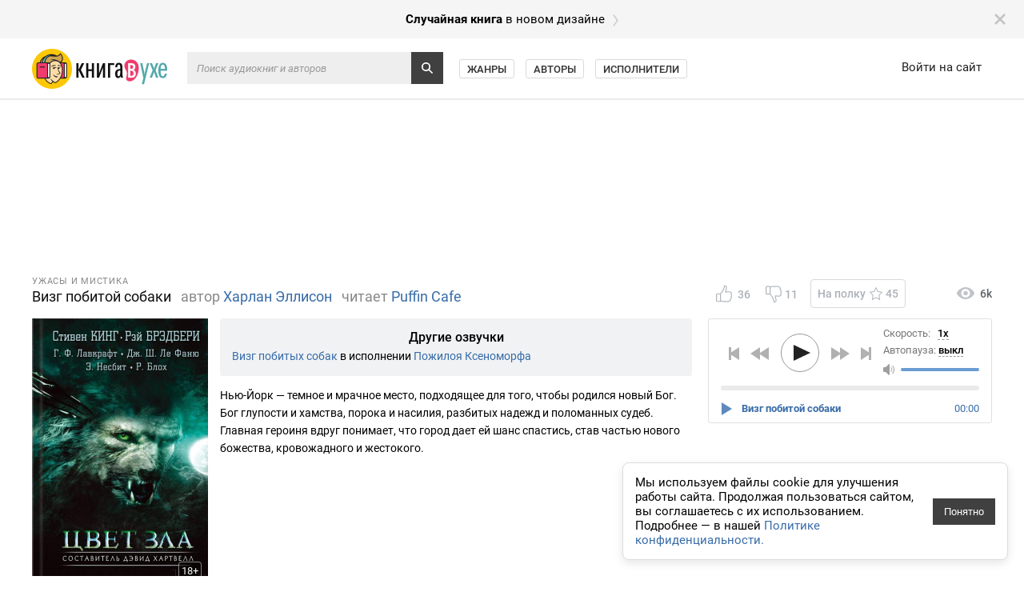

--- FILE ---
content_type: text/html; charset=utf-8
request_url: https://knigavuhe.org/book/vizg-pobitojj-sobaki/
body_size: 15547
content:
<!doctype html>
<html lang="ru">
<head>
  <meta name="robots" content="index,follow">
  <meta http-equiv="content-type" content="text-html; charset=utf-8">
  <title>Визг побитой собаки (слушать аудиокнигу бесплатно) - автор Харлан Эллисон</title>
  <link rel="shortcut icon" href="/favicon.ico?1" type="image/x-icon">
  <link type="image/png" sizes="32x32" rel="icon" href="/favicon-32x32.png">
  <link type="image/png" sizes="64x64" rel="icon" href="/favicon-64x64.png">
  <link type="image/png" sizes="96x96" rel="icon" href="/favicon-96x96.png">
  <link type="image/png" sizes="120x120" rel="icon" href="/favicon-120x120.png">
  <link type="image/png" sizes="128x128" rel="icon" href="/favicon-128x128.png">
      <link rel="alternate" type="application/rss+xml" href="https://knigavuhe.org/rss/">
    <meta name="keywords" content="аудиокнига, слушать онлайн, Ужасы и мистика, Харлан Эллисон, Puffin Cafe" />  <meta name="description" content="Слушать аудиокнигу, читает: Puffin Cafe, жанр: Ужасы и мистика. Нью-Йорк — темное и мрачное место, подходящее для того, чтобы родился новый Бог. Бог глупости и хамства, порока и насилия, разбитых надежд и...">  <link rel="alternate" media="only screen and (max-width: 640px)" href="https://m.knigavuhe.org/book/vizg-pobitojj-sobaki/">
            <meta property="og:site_name" content="Книга в Ухе">
          <meta property="og:title" content="Харлан Эллисон - Визг побитой собаки">
          <meta property="og:image" content="https://s5.knigavuhe.org/1/covers/32300/1-1.jpg?v=1">
          <meta property="og:description" content="Нью-Йорк — темное и мрачное место, подходящее для того, чтобы родился новый Бог. Бог глупости и хамства, порока и насилия, разбитых надежд и поломанных судеб. Главная героиня вдруг понимает, что город дает ей шанс спастись, став частью нового божества, кровожадного и жестокого.">
          <meta property="og:url" content="https://knigavuhe.org/book/vizg-pobitojj-sobaki/">
      
      <link rel="preconnect" href="https://s10.knigavuhe.org">
      <link rel="preconnect" href="https://cdn.adfinity.pro">
  
  <script type="text/javascript">
  window.gvars = {"domain":"knigavuhe.org","cookieHost":".knigavuhe.org","staticHost":"static.knigavuhe.org","staticPath":"\/dist-legacy","xdomainAuth":true};
  </script>

      <!-- Yandex.RTB -->
  <script>
    window.Ya || (window.Ya = {});
    window.yaContextCb = window.yaContextCb || [];
    window.Ya.adfoxCode || (window.Ya.adfoxCode = {});
    window.Ya.adfoxCode.hbCallbacks || (window.Ya.adfoxCode.hbCallbacks = []);
  </script>

  
  <script type="text/javascript">(function(window) {function getXHR() {if (window.XMLHttpRequest) {return new XMLHttpRequest();}var xhr = null;try {xhr = new ActiveXObject("Msxml2.XMLHTTP");} catch (e) {try {xhr = new ActiveXObject("Microsoft.XMLHTTP");} catch (e2) {}}return xhr;}function send(message, src, st, data) {var xhr = getXHR();if (!xhr) {return;}xhr.open("POST", "/js_error.ajax", true);xhr.setRequestHeader("X-Requested-With", "XMLHttpRequest");xhr.setRequestHeader("Content-type", "application/x-www-form-urlencoded");xhr.onreadystatechange = function () {if (xhr.readyState == 4 && window.console && console.log) {}};var body = "url="+encodeURIComponent(window.location.href)+ "&message="+encodeURIComponent(message)+ "&src="+encodeURIComponent(src)+ "&ua="+encodeURIComponent(navigator.userAgent)+ "&rd=0"+ "&es6=1";if (st) {body += '&stacktrace='+encodeURIComponent(st);}if (data) {body += '&data='+encodeURIComponent(JSON.stringify(data));}xhr.send(body);}function onError(e) {e = e || window.event;if (!e || !e.message || e.message == "Script error." || !e.lineno) {return;}var src = e.filename + ":" + (e.lineno ? e.lineno : 0);if (e.colno !== undefined) {src += ":" + e.colno;}var stack = '';if (e.error && e.error.stack) {stack = e.error.stack;} else if (e.stack) {stack = e.stack;}send(e.message, src, stack);}if (window.addEventListener) {window.addEventListener("error", onError, false);} else if (window.attachEvent) {window.attachEvent("onerror", onError);} else {window.onerror = function(message, source, lineno, colno, error) {if (!error || !message || !error.message || message == "Script error.") {return;}var src = source + ":" + (lineno ? lineno : 0);if (colno !== undefined) {src += ":" + colno;}var stack = error.stack && typeof error.stack == 'string' ? error.stack : '';send(message, src, stack);};}window.logError = function(error, data) {if (!(error instanceof Error)) {window.console && console.error('logError: error argument must be an instance of Error. Got:', error);return;}if (!error.message) {return;}var src = '';if (error.filename !== undefined) {src += error.filename + ":";if (error.lineno !== undefined) {src += error.lineno;}if (error.colno !== undefined) {src += ":" + error.colno;}}var stack = error.stack && typeof error.stack == 'string' ? error.stack : '';send(error.message, src, stack, data);};})(window);</script>
<link integrity="sha256-/z7nFBRJ2+6KX9gu4OIjAoy8qW70kF5dm4u2T68bsTk= sha384-RggWVqtzjUc6w3IxDj/6sVvMYr22iYEL73LCC8Bz09BnOY7roQu0FgpxZQ5evmSx sha512-CMxLsRFYkNl4GequtlQWa5mbzgysmLeVBjf3Hu8Zfdwrq31XAm0TKZF7aKmxMlVWVndQ4wgblYhuDTIU/vzy8g==" rel="stylesheet" type="text/css" href="/dist-legacy/css/common.css?v=1014" />
<script src="/dist-legacy/js/polyfills.js?v=1" type="text/javascript" integrity="sha256-VGDvO2t8F9DvvjvNPo5kZsQWnWtkYhTROTzKDcLGMZI= sha384-BHW0PVGTCyMUhrabZiKyCaPmF36G94AD6D3L8toAPc9AsIjU4MYLx2QsmmboYTmr sha512-SLQjhUiJ8L4KwNwhVRY84DymdKN6mjKL2bE25AlyFgEijr8O3JYshtQwlIXAdglv+3OeAQaCjFfwSSzBTd6Q5A=="></script>
<script src="/dist-legacy/js/vendor.js?v=2" type="text/javascript" integrity="sha256-2H36HCjYuS4TfZp3gG8UaRMt/ECo8MMZrOjTmI342d0= sha384-+G1tmEAxbUwSYAYZXO3fcYcashtYrc23eJK5Lkq1AYbIoZAD7LxulThqWmp5VAue sha512-VXGNHz6NKi6RoExLjxBW/FxP/V6NplPfZef3OmZ+7TyAEVdpgfzYc82IPl3PWN6qK+zvG33+pNfYFxLQTxcUaA=="></script>
<script src="/dist-legacy/js/common.js?v=1012" type="text/javascript" integrity="sha256-uxRdMHqQ+YpPQIKzhQFBHJW2I0OKxyBplm/gdsF9AFo= sha384-VCJJqwPJtCRXglzrgaKyVXlF2NWdmXSsP5oLYoTMJESmkCJB92vkveMahM1PbjzV sha512-BV+aUkQXL5VWFkI9A0MfjOBOWzR9eaDZYhlVbT+mE9VHpn0kC/Jl9dhW+T4gqOFRanSybEl1LPV1OcJjBQOy1A=="></script>
<script src="/dist-legacy/js/app.js?v=1008" type="text/javascript" integrity="sha256-J0110QP5vJt0DXnxOsz5S7hQ85mr+VEJi3rdgv4Oyho= sha384-uz2yHzD2YIM41tEdJS6x2LJWoAiw0dvZ8+JABa5ndpERw+BZ2kZYfjHoXTzsN2AS sha512-cr9gPPyixmlPITcHeGYhTH4RfCo2Vg6sdNvp43ZiC5m1cVzM91C5K2TxFby/rnIVLjtT6Gx1uYdHVGEu+W4pxg=="></script>
<script src="https://cdn.adfinity.pro/code/knigavuhe.org/adfinity.js?v=5" type="text/javascript" charset="utf-8"></script>
<meta property="yandex_recommendations_title" content="Визг побитой собаки"/>
<meta property="yandex_recommendations_category" content="Харлан Эллисон"/>

      <link rel="apple-touch-icon" sizes="192x192" type="image/png" href="https://static.knigavuhe.org/images/pwa/apple-touch-icon-192x192.png"/>
<link rel="apple-touch-icon" sizes="180x180" type="image/png" href="https://static.knigavuhe.org/images/pwa/apple-touch-icon-180x180.png"/>
<link rel="apple-touch-icon" sizes="128x128" type="image/png" href="https://static.knigavuhe.org/images/pwa/apple-touch-icon-128x128.png"/>
<link rel="apple-touch-icon" sizes="96x96"   type="image/png" href="https://static.knigavuhe.org/images/pwa/apple-touch-icon-96x96.png"/>
<link rel="apple-touch-icon" sizes="64x64"   type="image/png" href="https://static.knigavuhe.org/images/pwa/apple-touch-icon-64x64.png"/>
<link rel="apple-touch-icon" sizes="32x32"   type="image/png" href="https://static.knigavuhe.org/images/pwa/apple-touch-icon-32x32.png"/>
<link rel="apple-touch-icon" sizes="16x16"   type="image/png" href="https://static.knigavuhe.org/images/pwa/apple-touch-icon-16x16.png"/>

    <meta name="yandex-verification" content="dd433393ba016c5a">
    <meta name="google-site-verification" content="32hHvGL9qLkzgtxCQEbmJtcJgVd3A3uEGFMsTEPK-ow">
    <meta name="ahrefs-site-verification" content="2f23fc6cce1bbd577bdf6464c8f03e576b7085d37cb1753fcc6e868dcd3f270b">
  
        </head>
<body>


<div id="utils"></div>
<div id="popups"></div>


  <noindex>
    <a href="/setdesign/new/?f=%2Fchance%2F" class="moving" id="new_design1_panel">
      <div class="moving_inner">
        <div class="global_page_width" style="font-size: 15px">
          <div class="moving_close" id="new_design1_close"></div>
          <span class="moving_text"><b>Случайная книга</b> в новом дизайне</span>
          <div class="moving_arrow"></div>
        </div>
      </div>
    </a>
  </noindex>





<div class="header" id="header">
	<div class="scroll_fix">
    <div class="header_inner">
      <div class="global_page_width">
        <div class="header_left">
                      <a href="/" class="header_logo"></a>
          
          <div class="header_right">
                          <a class="header_link " href="/login/">Войти на сайт</a>
                      </div>
          <div class="header_search_wrap" id="header_search_wrap">
            <div class="header_search_wrap2">
              <form name="header_search_form" method="get" action="/search/" autocomplete="off">
                <input type="text" name="q" class="header_search" placeholder="Поиск аудиокниг и авторов" />
                <button class="header_search_icon" type="submit"></button>
              </form>
            </div>
          </div>
          <div class="header_links" id="header_links">
            <a class="header_link2 " href="/genres/">Жанры</a>
            <a class="header_link2 " href="/authors/">Авторы</a>
            <a class="header_link2 " href="/readers/">Исполнители</a>
                                  </div>
        </div>
      </div>
    </div>
	</div>
</div>

  <div class="subheader">
    <div class="scroll_fix">
      <div class="subheader_inner">
        <div class="global_page_width">
          <div class="subheader_awrap -">
            <div class="ge9 -adf_native adfinity_block_2901" style="min-height: 180px;"></div>
          </div>
        </div>
      </div>
    </div>
  </div>

<div id="layers" data-ref="layers"></div>

<div class="scroll_fix">
<div class="page_content global_page_width">




<div class="book_page clearfix" itemscope itemtype="http://schema.org/Book">

    <div class="book_right_blocks">
    <div class="book_actions clearfix">
      <div class="book_actions_like_buttons_wrap">
                <div class="book_action_like clearfix -disabled" id="book_like_btn">
          <div class="book_action_like_icon"></div>
          <span class="book_action_like_text" id="book_likes_count">36</span>
        </div>

        <div class="book_action_like clearfix -dislike -disabled" id="book_dislike_btn">
          <div class="book_action_like_icon"></div>
          <span class="book_action_like_text" id="book_dislikes_count">11</span>
        </div>

        <div class="book_action_fav_btn" id="book_fave_btn">
          <span id="book_fave_label">На полку</span>
          <div class="book_action_fav_btn_icon"></div>
          <span id="book_fave_count">45</span>
        </div>

        <div class="book_likes_line" style="display: none">
          <div class="book_likes_line_likes" id="book_likes_line_likes" style="width: 77%"></div><div class="book_likes_line_dislikes" id="book_likes_line_dislikes" style="left: 77%; width: 23%"></div>
        </div>
      </div>

              <div class="book_actions_plays">
          <div class="book_views_icon"></div> 6k
        </div>
          </div>

          <div class="book_player_wrap">
        <div class="book_player" id="book_player">
          <div class="book_player_head_wrap" id="book_player_head_wrap">
            <div class="book_player_head" id="book_player_head">
              <div class="book_player_head_btns">
                <div class="book_player_progress_text" id="book_player_progress_text">
                  <span class="-percentage" id="book_player_progress_percentage">0</span>
                  <span class="-symbol">%</span>
                </div>
                <div class="book_player_btn -prev -disabled" id="book_player_prev_btn"></div>
                <div class="book_player_btn -backward -disabled" id="book_player_backward_btn"></div>
                <svg class="book_player_progress_btn_svg" width="58px" height="50px" id="book_player_progress_btn_svg">
                  <circle r="23.5" cx="50%" cy="50%" class="book_player_progress_btn -background"></circle>
                  <circle r="23.5" cx="50%" cy="50%" class="book_player_progress_btn -foreground" id="book_player_circular_pb"></circle>
                  <defs>
                      <path id="book_player_play_icon" d="M2 0V20L23 10Z"></path>
                      <path id="book_player_pause_icon" d="M2 1v18h6V1ZM12 1v18h6V1Z"></path>
                  </defs>
                  <use class="book_player_progress_btn_icon" id="book_player_progress_btn_icon" href="#book_player_play_icon" width="23" height="20" x="19" y="15"></use>
                </svg>
                <div class="book_player_btn -forward -disabled" id="book_player_forward_btn"></div>
                <div class="book_player_btn -next -disabled" id="book_player_next_btn"></div>
              </div>
              <div class="book_player_head_title">
                <!-- speed -->
                <div class="book_player_head_speed" id="book_player_head_speed">
                  <span class="book_player_head_speed_label">Скорость:</span>
                  <span class="book_player_head_speed_value" id="book_player_speed_menu_value">1x</span>

                  <div class="book_player_speed_menu" id="book_player_speed_menu" style="display: none">
                                          <div class="book_player_speed_menu_item" data-value="0.5" data-index="0">0.5x</div>
                                          <div class="book_player_speed_menu_item" data-value="0.6" data-index="1">0.6x</div>
                                          <div class="book_player_speed_menu_item" data-value="0.7" data-index="2">0.7x</div>
                                          <div class="book_player_speed_menu_item" data-value="0.8" data-index="3">0.8x</div>
                                          <div class="book_player_speed_menu_item" data-value="0.85" data-index="4">0.85x</div>
                                          <div class="book_player_speed_menu_item" data-value="0.9" data-index="5">0.9x</div>
                                          <div class="book_player_speed_menu_item" data-value="0.95" data-index="6">0.95x</div>
                                          <div class="book_player_speed_menu_item" data-value="1" data-index="7">1x</div>
                                          <div class="book_player_speed_menu_item" data-value="1.05" data-index="8">1.05x</div>
                                          <div class="book_player_speed_menu_item" data-value="1.1" data-index="9">1.1x</div>
                                          <div class="book_player_speed_menu_item" data-value="1.15" data-index="10">1.15x</div>
                                          <div class="book_player_speed_menu_item" data-value="1.2" data-index="11">1.2x</div>
                                          <div class="book_player_speed_menu_item" data-value="1.25" data-index="12">1.25x</div>
                                          <div class="book_player_speed_menu_item" data-value="1.3" data-index="13">1.3x</div>
                                          <div class="book_player_speed_menu_item" data-value="1.35" data-index="14">1.35x</div>
                                          <div class="book_player_speed_menu_item" data-value="1.4" data-index="15">1.4x</div>
                                          <div class="book_player_speed_menu_item" data-value="1.45" data-index="16">1.45x</div>
                                          <div class="book_player_speed_menu_item" data-value="1.5" data-index="17">1.5x</div>
                                          <div class="book_player_speed_menu_item" data-value="1.75" data-index="18">1.75x</div>
                                          <div class="book_player_speed_menu_item" data-value="2" data-index="19">2x</div>
                                          <div class="book_player_speed_menu_item" data-value="2.5" data-index="20">2.5x</div>
                                          <div class="book_player_speed_menu_item" data-value="3" data-index="21">3x</div>
                                      </div>
                </div>

                <!-- autopause -->
                <div class="book_player_head_autopause" id="book_player_head_autopause">
                  <span class="book_player_head_autopause_label">Автопауза:</span>
                  <span class="book_player_head_autopause_value" id="book_player_autopause_menu_value">выкл</span>

                  <div class="book_player_speed_menu" id="book_player_autopause_menu" style="display: none">
                                          <div class="book_player_speed_menu_item" data-value="0" data-index="0">выкл</div>
                                          <div class="book_player_speed_menu_item" data-value="10" data-index="1">10 мин</div>
                                          <div class="book_player_speed_menu_item" data-value="20" data-index="2">20 мин</div>
                                          <div class="book_player_speed_menu_item" data-value="30" data-index="3">30 мин</div>
                                          <div class="book_player_speed_menu_item" data-value="40" data-index="4">40 мин</div>
                                          <div class="book_player_speed_menu_item" data-value="50" data-index="5">50 мин</div>
                                          <div class="book_player_speed_menu_item" data-value="60" data-index="6">60 мин</div>
                                          <div class="book_player_speed_menu_item" data-value="70" data-index="7">70 мин</div>
                                          <div class="book_player_speed_menu_item" data-value="80" data-index="8">80 мин</div>
                                          <div class="book_player_speed_menu_item" data-value="90" data-index="9">90 мин</div>
                                          <div class="book_player_speed_menu_item" data-value="100" data-index="10">100 мин</div>
                                      </div>
                </div>

                <!-- volume -->
                <div class="book_player_volume_icon"></div>
                <div class="a_slider book_player_volume_slider" id="volume_slider">
                  <div class="a_slider_full"></div>
                  <div class="a_slider_value" style="width: 0%"></div>
                  <div class="a_slider_handle_wrap">
                    <div class="a_slider_handle_wrap2">
                      <div class="a_slider_handle"></div>
                    </div>
                  </div>
                </div>
              </div>
            </div>

            <div class="book_player_head_progress">
              <div class="book_player_head_progress_line" id="book_player_progress_line">
                <div class="book_player_head_progress_line_full" id="book_player_progress_full"></div>
                <div class="book_player_head_progress_line_buffered" id="book_player_progress_buffered" style="width: 0%"></div>
                <div class="book_player_head_progress_line_played" id="book_player_progress_played" style="width: 0%"></div>
              </div>
            </div>
          </div>

          <div class="book_playlist" id="player_playlist"><div class="book_playlist_item" id="playlist_item1895115">
                <div class="book_playlist_item_play"></div>
                <div class="book_playlist_item_time" id="playlist_item1895115_time">48:29</div>
                <div class="book_playlist_item_name --text-overflow">Визг побитой собаки</div>
              </div>
                      </div>
        </div>

        <div id="book_player_anchor"></div>
      </div>
      </div>

    <div class="book_left_blocks">
        <div class="book_title_block">
      <div class="book_genre_pretitle">
                      <a href="/genre/uzhasy-mistika/">Ужасы и мистика</a><!--
            -->                </div>
      <div class="page_title"><h1>
        <span class="book_title_elem book_title_name" itemprop="name">
          Визг побитой собаки
        </span>

                  <span class="book_title_elem">
            <span class="page_title_gray">автор</span>
            <span itemprop="author">
                                              <a href="/author/kharlan-ehllison/">
                  Харлан Эллисон</a>                                          </span>
          </span>
        
                  <span class="book_title_elem">
            <span class="page_title_gray">читает</span>
                                        <a href="/reader/puffin-cafe/">
                Puffin Cafe</a>                                    </span>
              </h1></div>
    </div>

    
    <div>
      <div class="book_cover_wrap">
        <div class="book_cover" oncontextmenu="event.preventDefault()">
          <img src="https://s5.knigavuhe.org/1/covers/32300/1-2.jpg?v=1" alt="Визг побитой собаки" /><div class="age_rating">
  <span>18+</span>
</div>
</div>

        <div class="book_blue_block">
                      <div>
              <span class="book_info_label -not_last">Время звучания:</span> 48:29
            </div>
                                <div class="-is_invis" itemprop="aggregateRating" itemscope itemtype="http://schema.org/AggregateRating">
              <meta itemprop="bestRating" content="5" />
              <meta itemprop="ratingValue" content="3.8" />
              <meta itemprop="ratingCount" content="47" />
            </div>
          
                      <div>
              <span class="book_info_label">Добавлена:</span> <span title="30.05.2021 09:00:01">30 мая 2021</span>
            </div>
          
                      <div>
                              <span class="book_info_label">Источник:</span> <a href="https://www.youtube.com/channel/UC0qZiRxZmfjzHMYJPID9afg" target="_blank">YouTube</a>
                          </div>
                  </div>

              </div>

      <div class="book_info_wrap">
                  <div class="book_blue_block book_serie_block">
            <div class="book_serie_block_title">Другие озвучки</div>
                          <div class="book_serie_block_item">
                                                <a href="/book/vizg-pobitykh-sobak/">Визг побитых собак</a>
                                  <span>в исполнении</span>
                                      <a href="/reader/pozhilojj-ksenomorf/">Пожилоя Ксеноморфа</a>                                                </div>
                      </div>
        
        
              </div>

      <div class="book_description" itemprop="description">Нью-Йорк — темное и мрачное место, подходящее для того, чтобы родился новый Бог. Бог глупости и хамства, порока и насилия, разбитых надежд и поломанных судеб. Главная героиня вдруг понимает, что город дает ей шанс спастись, став частью нового божества, кровожадного и жестокого.</div>

      
      <div class="cl_l"></div>
    </div>

          <div class="ge9 book_middle_ads -adf_native adfinity_block_2902" style="min-height: 250px;"></div>
    
          <div class="book_block">
        <div class="book_block_title">Рекомендации</div>

        <table class="suggested" cellpadding="0" cellspacing="0"><tr>
                                  <td>
                              <a href="/book/zvjozdnaja-mysh/" data-href="/book/zvjozdnaja-mysh/" class="suggested_book -no_hover">
                  <img class="suggested_book_cover_img" src="https://s5.knigavuhe.org/1/covers/11977/1-1.jpg?v=2" alt="Звёздная мышь" />
                  <div class="suggested_book_name">Звёздная мышь</div>

                                                          <div class="suggested_book_author --text-overflow">
                      <span class="books_cr_meta_icon -writer"></span>
                      <span data-href="/author/frederik-braun/" onmouseover="getLib('index').parentLinkUpdate(this, event, true)" onmouseout="getLib('index').parentLinkUpdate(this, event, false)" class="suggested_book_author_href">Фредерик Браун</span>
                    </div>
                  
                                                          <div class="suggested_book_author --text-overflow">
                      <span class="books_cr_meta_icon -reader"></span>
                      <span data-href="/reader/dub-valentina/" onmouseover="getLib('index').parentLinkUpdate(this, event, true)" onmouseout="getLib('index').parentLinkUpdate(this, event, false)" class="suggested_book_author_href">Валентина Дуб</span>
                    </div>
                                  </a>
                          </td>
                                  <td>
                              <a href="/book/temnaja-poehzija/" data-href="/book/temnaja-poehzija/" class="suggested_book -no_hover">
                  <img class="suggested_book_cover_img" src="https://s5.knigavuhe.org/1/covers/32276/1-1.jpg?v=1" alt="Темная поэзия" />
                  <div class="suggested_book_name">Темная поэзия</div>

                                                          <div class="suggested_book_author --text-overflow">
                      <span class="books_cr_meta_icon -writer"></span>
                      <span data-href="/author/ekaterina-jakovleva/" onmouseover="getLib('index').parentLinkUpdate(this, event, true)" onmouseout="getLib('index').parentLinkUpdate(this, event, false)" class="suggested_book_author_href">Екатерина Яковлева</span>
                    </div>
                  
                                                          <div class="suggested_book_author --text-overflow">
                      <span class="books_cr_meta_icon -reader"></span>
                      <span data-href="/reader/aleksandr-avgur/" onmouseover="getLib('index').parentLinkUpdate(this, event, true)" onmouseout="getLib('index').parentLinkUpdate(this, event, false)" class="suggested_book_author_href">Александр Авгур</span>
                    </div>
                                  </a>
                          </td>
                                  <td>
                              <a href="/book/nu-ne-mozhet-moja-sestrjonka-byt-takojj-milojj-tom-1/" data-href="/book/nu-ne-mozhet-moja-sestrjonka-byt-takojj-milojj-tom-1/" class="suggested_book -no_hover">
                  <img class="suggested_book_cover_img" src="https://s5.knigavuhe.org/1/covers/32454/1-1.jpg?v=1" alt="Ну не может моя сестрёнка быть такой милой - Том 1" />
                  <div class="suggested_book_name">Ну не может моя сестрёнка быть такой милой - Том 1</div>

                                                          <div class="suggested_book_author --text-overflow">
                      <span class="books_cr_meta_icon -writer"></span>
                      <span data-href="/author/cukasa-fusimi/" onmouseover="getLib('index').parentLinkUpdate(this, event, true)" onmouseout="getLib('index').parentLinkUpdate(this, event, false)" class="suggested_book_author_href">Цукаса Фусими</span>
                    </div>
                  
                                                          <div class="suggested_book_author --text-overflow">
                      <span class="books_cr_meta_icon -reader"></span>
                      <span data-href="/reader/rulate-audio/" onmouseover="getLib('index').parentLinkUpdate(this, event, true)" onmouseout="getLib('index').parentLinkUpdate(this, event, false)" class="suggested_book_author_href">Rulate Audio</span>
                    </div>
                                  </a>
                          </td>
                                  <td>
                              <a href="/book/stello-ili-golubye-besy/" data-href="/book/stello-ili-golubye-besy/" class="suggested_book -no_hover">
                  <img class="suggested_book_cover_img" src="https://s5.knigavuhe.org/1/covers/12742/1-1.jpg?v=2" alt="Стелло, или Голубые бесы" />
                  <div class="suggested_book_name">Стелло, или Голубые бесы</div>

                                                          <div class="suggested_book_author --text-overflow">
                      <span class="books_cr_meta_icon -writer"></span>
                      <span data-href="/author/alfred-vini/" onmouseover="getLib('index').parentLinkUpdate(this, event, true)" onmouseout="getLib('index').parentLinkUpdate(this, event, false)" class="suggested_book_author_href">Альфред де Виньи</span>
                    </div>
                  
                                                          <div class="suggested_book_author --text-overflow">
                      <span class="books_cr_meta_icon -reader"></span>
                      <span data-href="/reader/zaborovskijj-jurijj/" onmouseover="getLib('index').parentLinkUpdate(this, event, true)" onmouseout="getLib('index').parentLinkUpdate(this, event, false)" class="suggested_book_author_href">Юрий Заборовский</span>
                    </div>
                                  </a>
                          </td>
                                  <td>
                              <a href="/book/goliaf/" data-href="/book/goliaf/" class="suggested_book -no_hover">
                  <img class="suggested_book_cover_img" src="https://s5.knigavuhe.org/1/covers/9631/2-1.jpg?v=2" alt="Голиаф" />
                  <div class="suggested_book_name">Голиаф</div>

                                                          <div class="suggested_book_author --text-overflow">
                      <span class="books_cr_meta_icon -writer"></span>
                      <span data-href="/author/skott-vesterfeld/" onmouseover="getLib('index').parentLinkUpdate(this, event, true)" onmouseout="getLib('index').parentLinkUpdate(this, event, false)" class="suggested_book_author_href">Скотт Вестерфельд</span>
                    </div>
                  
                                                          <div class="suggested_book_author --text-overflow">
                      <span class="books_cr_meta_icon -reader"></span>
                      <span data-href="/reader/cubear/" onmouseover="getLib('index').parentLinkUpdate(this, event, true)" onmouseout="getLib('index').parentLinkUpdate(this, event, false)" class="suggested_book_author_href">Cubear</span>
                    </div>
                                  </a>
                          </td>
                  </tr></table>
      </div>
    
    <div class="book_block" id="comments_block">
              <div class="book_comments_block_title_wrap clearfix">
  <div class="book_comments_block_title_subwrap -na" onmouseenter="return cur.comments ? cur.comments.onUnavailableSubscribeToNewMouseOver(event) : false" onmouseleave="return cur.comments ? cur.comments.onIconMouseOut(event) : false">
    <div class="checkbox clearfix" id="comments_subscribe_to_new_checkbox" data-id="comments_subscribe_to_new">
  <div class="checkbox_icon"></div>
  <div class="checkbox_label">Подписаться на новые комментарии</div>
</div>
  </div>
  <div class="book_block_title">Комментарии<span id="comments_count_wrap" class="book_block_title_count" style="display: inline"> <span id="comments_count">4</span></div>
</div>
      
      <div class="comments_input_wrap">
      <div class="comments_input_disabled">Для написания комментария <a href="/login/" class="is_thin" data-ajax-nav-box="1">авторизуйтесь</a>.</div>
  </div>

<div id="comments_reply_hidden_block" style="display: none">
  <form name="reply_form" data-id="0" class="comments_reply_form clearfix" onsubmit="return cur.comments.onReplyFormSubmit(event)">
    <div class="comments_reply_input_wrap">
      <div class="comments_input_ce_wrap">
        <div
          contenteditable="true"
          id="comments_reply_input"
          class="comments_input comments_reply_input"
          placeholder="Введите свой комментарий.."
          oninput="return cur.comments.onReplyInput(event)"
          onkeydown="return cur.comments.onReplyInputKeyDown(event)"></div>
      </div>
      <div class="comments_reply_input__emoji">
        <div class="emoji_picker_icon" data-field-id="comments_reply_input" onmouseenter="return cur.emojiPicker.onSmileMouseEnter(event);" onmouseleave="return cur.emojiPicker.onSmileMouseLeave(event);" id="emoji_picker_icon"></div>
      </div>
      <div class="comments_input_tag_btns">
        <button class="default" type="button" onclick="return cur.comments.onInsertSpoilerClick(event, 'comments_reply_input')">Вставить спойлер</button>
      </div>
      <button type="submit" id="comments_reply_submit" class="default comments_reply_submit" disabled="disabled" onclick="return cur.comments.onReplySubmitClick(event)">Отправить</button>
      <a href="" class="comments_reply_cancel" id="comments_reply_cancel" onclick="return cur.comments.onReplyCancelClick(event)">Отмена</a>
    </div>
    <input type="hidden" name="token" value="25a52cf8dec1ba160d56" />
  </form>
</div>


<div class="comments_list" id="comments_list">
        
<div class="comment" data-id="170815" id="comment170815">
  <div class="comment_head clearfix">
    <div class="comment_head_votes">
              <div class="comment_head_vote_down -unavailable" id="comment170815_vote_down"  onmouseover="return cur.comments.onVoteDownMouseOver(event)" onmouseout="return cur.comments.onIconMouseOut(event)"></div>
            <div class="comment_head_votes_count -positive" id="comment170815_votes_count">
        +4      </div>
              <div class="comment_head_vote_up -unavailable" id="comment170815_vote_up"  onmouseover="return cur.comments.onVoteUpMouseOver(event)" onmouseout="return cur.comments.onIconMouseOut(event)"></div>
          </div>
    <a href="/user173942/" title="Бантик Макаровский" class="comment_head_userpic">
      <img src="https://s5.knigavuhe.org/1/avatars/173942/a_50.jpg?1652038073" />
    </a>
    <bdi><a href="/user173942/" class="comment_head_user user_rating6">Бантик Макаровский</a></bdi>
            <span class="comment_head_time" id="comment170815_head_time">30 мая 2021</span>
    <a href="#comment170815" class="comment_head_sharp">#</a>
          </div>
  <div class="comment_body_wrap" id="comment170815_body_wrap">
    <div class="comment_body" id="comment170815_body">
              Мне показалось - необычно . Не могу сказать , что в восторге ...    А вот прочтение - очень удачное
          </div>
      </div>
  <div id="comment170815_edit_holder" style="display: none"></div>
  <div class="comments_list -indent" id="comment170815_replies">
      </div>
</div>
  
<div class="comment" data-id="230906" id="comment230906">
  <div class="comment_head clearfix">
    <div class="comment_head_votes">
              <div class="comment_head_vote_down -unavailable" id="comment230906_vote_down"  onmouseover="return cur.comments.onVoteDownMouseOver(event)" onmouseout="return cur.comments.onIconMouseOut(event)"></div>
            <div class="comment_head_votes_count -positive" id="comment230906_votes_count">
        +2      </div>
              <div class="comment_head_vote_up -unavailable" id="comment230906_vote_up"  onmouseover="return cur.comments.onVoteUpMouseOver(event)" onmouseout="return cur.comments.onIconMouseOut(event)"></div>
          </div>
    <a href="/user72026/" title="Илья Ельницкий" class="comment_head_userpic">
      <img src="https://s5.knigavuhe.org/1/avatars/72026/a_50.jpg?1567139060" />
    </a>
    <bdi><a href="/user72026/" class="comment_head_user user_rating6">Илья Ельницкий</a></bdi>
            <span class="comment_head_time" id="comment230906_head_time">12 апреля 2022</span>
    <a href="#comment230906" class="comment_head_sharp">#</a>
          </div>
  <div class="comment_body_wrap" id="comment230906_body_wrap">
    <div class="comment_body" id="comment230906_body">
              Великолепно.
          </div>
      </div>
  <div id="comment230906_edit_holder" style="display: none"></div>
  <div class="comments_list -indent" id="comment230906_replies">
      </div>
</div>
  
<div class="comment" data-id="284577" id="comment284577">
  <div class="comment_head clearfix">
    <div class="comment_head_votes">
              <div class="comment_head_vote_down -unavailable" id="comment284577_vote_down"  onmouseover="return cur.comments.onVoteDownMouseOver(event)" onmouseout="return cur.comments.onIconMouseOut(event)"></div>
            <div class="comment_head_votes_count -positive" id="comment284577_votes_count">
        +1      </div>
              <div class="comment_head_vote_up -unavailable" id="comment284577_vote_up"  onmouseover="return cur.comments.onVoteUpMouseOver(event)" onmouseout="return cur.comments.onIconMouseOut(event)"></div>
          </div>
    <a href="/user262383/" title="Константин Федоров" class="comment_head_userpic">
      <img src="https://s5.knigavuhe.org/1/avatars/262383/a_50.jpg?1733752605" />
    </a>
    <bdi><a href="/user262383/" class="comment_head_user user_rating6">Константин Федоров</a></bdi>
            <span class="comment_head_time" id="comment284577_head_time">1 февраля 2023</span>
    <a href="#comment284577" class="comment_head_sharp">#</a>
          </div>
  <div class="comment_body_wrap" id="comment284577_body_wrap">
    <div class="comment_body" id="comment284577_body">
              Это было лицо самого города, нового, кровавого Бога. Бога тумана и уличного насилия. Бога, требующего поклонения, и предлагающего на выбор — смерть в качестве жертвы или жизнь в роли вечного свидетеля гибели других несчастных.<br />
<br />
<br />
<br />
Бог, соответствующий нашему времени. Бог улиц и толпы...
          </div>
      </div>
  <div id="comment284577_edit_holder" style="display: none"></div>
  <div class="comments_list -indent" id="comment284577_replies">
      </div>
</div>
  
<div class="comment" data-id="286859" id="comment286859">
  <div class="comment_head clearfix">
    <div class="comment_head_votes">
              <div class="comment_head_vote_down -unavailable" id="comment286859_vote_down"  onmouseover="return cur.comments.onVoteDownMouseOver(event)" onmouseout="return cur.comments.onIconMouseOut(event)"></div>
            <div class="comment_head_votes_count -positive" id="comment286859_votes_count">
        +1      </div>
              <div class="comment_head_vote_up -unavailable" id="comment286859_vote_up"  onmouseover="return cur.comments.onVoteUpMouseOver(event)" onmouseout="return cur.comments.onIconMouseOut(event)"></div>
          </div>
    <a href="/user208933/" title="Екатерина МИХЕЕВА" class="comment_head_userpic">
      <img src="https://knigavuhe.org/images/user50.png?1" />
    </a>
    <bdi><a href="/user208933/" class="comment_head_user user_rating6">Екатерина МИХЕЕВА</a></bdi>
            <span class="comment_head_time" id="comment286859_head_time">12 февраля 2023</span>
    <a href="#comment286859" class="comment_head_sharp">#</a>
          </div>
  <div class="comment_body_wrap" id="comment286859_body_wrap">
    <div class="comment_body" id="comment286859_body">
              Супер! Отличный рассказ в прекрасной озвучке. Спасибо большое за работу!
          </div>
      </div>
  <div id="comment286859_edit_holder" style="display: none"></div>
  <div class="comments_list -indent" id="comment286859_replies">
      </div>
</div>
  </div>
    </div>

      </div>

</div>

</div> </div> 
<div class="footer">
  <div class="scroll_fix">
    <div class="footer_inner">
      <div class="footer_line">
        <a href="/faq/" class="footer_link">FAQ</a>
        <span class="footer_middot">&middot;</span>
        <a href="/rules/" class="footer_link">Правила сайта</a>
        <span class="footer_middot">&middot;</span>
        <a href="/add_book/" class="footer_link">Добавить книгу</a>
        <span class="footer_middot">&middot;</span>
        <a onclick="getLib('util').setNoRedirCookie();" href="https://m.knigavuhe.org/book/vizg-pobitojj-sobaki/" class="footer_link">Мобильная версия</a>
        <span class="footer_middot">&middot;</span>
        <a href="/setdesign/new/?f=%2Fbook%2Fvizg-pobitojj-sobaki%2F" class="footer_link footer_new_design_link">Новый дизайн</a>
      </div>
      <div class="footer_line">
        <div class="footer_copyright">
          <h1>Аудиокниги слушать онлайн</h1> &ndash; <a href="/"><span class="--logo-color1">книга</span><span class="--logo-color2">в</span><span class="--logo-color3">ухе</span></a> &copy; 2026
                  </div>
        <div class="footer_contacts">
          По всем вопросам: <a href="mailto:admin@knigavuhe.ru">admin@knigavuhe.ru</a>
                  </div>
      </div>
    </div>
  </div>
</div>

<script>

lang.extend({"close":"Закрыть","cancel":"Отмена","ok":"OK","back":"Назад","delete":"Удалить","information":"Информация","confirmation":"Подтверждение","loading":"Загрузка","spoiler_show":"Нажмите, чтобы показать","spoiler_hide":"Нажмите, чтобы скрыть","error":"Ошибка","error_nav_403":"Ошибка доступа.","error_nav_404":"Страница не найдена.","error_nav_500":"Ошибка сервера.","show_all":"Показать все","hide":"Скрыть","hint":"Подсказка","reader_on_site":"Чтец на сайте","author_on_site":"Автор на сайте","books_count":["%s книга","%s книги","%s книг","нет книг"],"rate_limited":"Превышен лимит однотипных действий","ad_stub":"Ошибка загрузки рекламы (stub)","ad_error":"Ошибка загрузки рекламы","header_search_not_found":"По запросу <b>%s<\/b> ничего не найдено.","header_search_no_results":"Нет результатов","header_search_results":"Результаты поиска","header_search_label_authors":"Авторы","header_search_label_readers":"Исполнители","header_search_label_series":"Циклы","header_search_label_books":"Аудиокниги","header_search_label_total":"всего <b>%s<\/b>","header_search_book_author":"автор","header_search_book_authors":"авторы","header_search_book_reader":"читает","header_search_book_readers":"читают","header_search_show_all":"Показать все результаты","header_search_show_all_n_books":["Показать %s книгу","Показать все %s книги","Показать все %s книг"],"header_search_show_all_n_series":["Показать %s цикл","Показать все %s цикла","Показать все %s циклов"],"header_search_show_all_n_authors":["Показать %s автора","Показать всех %s авторов","Показать всех %s авторов"],"header_search_show_all_n_readers":["Показать %s исполнителя","Показать всех %s исполнителей","Показать всех %s исполнителей"],"header_search_tab_all":"Все результаты","header_search_tab_books":"Книги","header_search_tab_readers":"Исполнители","header_search_tab_authors":"Авторы","header_search_tab_series":"Циклы","header_search_history_error":"Ошибка загрузка истории.","book_player_next":"Следующий трек","book_player_prev":"Предыдущий трек","book_player_forward":"Вперёд на 15 сек.","book_player_backward":"Назад на 15 сек.","book_player_content":"Содержание","book_likes_restricted":"Оценивание временно ограничено","book_likes_restricted_for_you":"Вам запрещено оценивать","book_player_autopause_off":"выкл.","minutes_count":["%s минута","%s минуты","%s минут"],"book_download":"Слушать полностью","book_player_close":"Закрыть плеер","book_listen_on_litravuhe":"Слушай полностью на","book_intro_continuation_text":"В целях <b>поддержки исполнителя<\/b> полная версия аудиокниги временно доступна только на его YouTube-канале. На нашем сайте – через <b>%s<\/b>.","book_intro_continue":"Продолжить прослушивание","book_buy_on_litres":"Купить на Литрес","book_reading_singular":"читает","book_reading_plural":"читают","book_player_by_large_parts":"<strong>Большие отрезки<\/strong> (меньше пауз)","book_player_by_chapters":"<strong>По главам<\/strong>","input_hints_empty":"Ничего не найдено.","book_auth_to_add":"Авторизуйтесь, чтобы добавить","book_auth_to_vote":"Авторизуйтесь, чтобы оценить","book_faves_add":"На полку","book_faves_added":"На полке","book_faves_remove":"Убрать с полки","book_like":"Мне нравится","book_dislike":"Мне не нравится","catalog_subscribe":"Подписаться","catalog_subscribed":"Вы подписаны","catalog_author_subscribe":"Подписаться на автора","catalog_author_subscribed":"Вы подписаны на автора","catalog_reader_subscribe":"Подписаться на исполнителя","catalog_reader_subscribed":"Вы подписаны на исполнителя","catalog_serie_subscribe":"Подписаться на цикл","catalog_serie_subscribed":"Вы подписаны на цикл","catalog_genre_subscribe":"Подписаться на жанр","catalog_genre_subscribed":"Вы подписаны на жанр","emoji_section_smiles_people":"Люди","emoji_section_animals_nature":"Природа","emoji_section_food_drink":"Еда и напитки","emoji_section_activity":"Активность","emoji_section_travel_places":"Путешествия","emoji_section_objects":"Объекты","emoji_section_symbols":"Символы","emoji_section_flags":"Флаги","comment_is_deleted":"Комментарий удалён.","comment_restore":"Восстановить","comment_delete":"Удалить","comment_delete_tree_confirm":"Подтвердите удаление всей ветки комментариев. Восстановить будет невозможно.","comments_like":"Нравится","comments_dislike":"Не нравится","comments_auth_to_vote":"Авторизуйтесь, чтобы проголосовать","comment_edit":"Редактировать","comment_delete_tree":"Удалить ветку","save":"Сохранить","send":"Отправить","comment_edited":"изменён","comments_insert_spoiler":"Вставить спойлер","comments_subscribe_to_new_na_email":"Укажите ваш email в настройках профиля чтобы подписаться","comments_subscribe_to_new_na_auth":"Авторизуйтесь, чтобы подписаться","book_comments_restricted":"Вам запрещено комментирование","comment_close_reply_form":"Закрыть форму ответа","comment_cancel_editing":"Отменить редактирование","comment_expand":"Показать все","comment_expand_short":"ещё","comment_shorten":"Свернуть текст","comment_shorten_short":"Свернуть текст","comments_tab_order":"По порядку","comments_tab_new":"Новые","comments_tab_best":"Лучшие","book_more_info":"Подробнее","book_cover_full_size_promo":"Нажмите на постер, чтобы посмотреть его в полном размере","book_mark_completed":"Добавить в прослушанные","book_unmark_completed":"Убрать из прослушанных"});
cur.actionsToken = null;

whenReady(function() {
  var slideUp = getLib('widgets/slideUp');
  var util = getLib('util');
  var Cookies = getLib('cookies');

  function setPanelEvents(id) {
    var close = ge(id+'_close');
    var moving = ge(id+'_panel');

    if (!close || !moving) {
      return;
    }

    addEvent(close, 'click', function(e) {
      var cookieOpts = {};
      if (id === 'new_design' || id === 'new_design1') {
        cookieOpts.expires = 86400 * 5;
      }
      slideUp(moving, {duration: 100}, function() {
        re(moving);
        Cookies.set(id+'_hidden', 1, cookieOpts);
      });
      cancelEvent(e);
    });
  }

  setPanelEvents('moving');
  setPanelEvents('new_design1');
  setPanelEvents('reciter_vkgroup');
  setPanelEvents('fb282');
}, 30);

  whenReady(function() {
  var BookPlayer = getLib('BookPlayer');
var Comments = getLib('Comments');
var BookControls = getLib('BookControls');
var EmojiPicker = getLib('EmojiPicker');
var ReaderVerified = getLib('ReaderVerified');

  var player = new BookPlayer(32300, [{"id":1895115,"title":"\u0412\u0438\u0437\u0433 \u043f\u043e\u0431\u0438\u0442\u043e\u0439 \u0441\u043e\u0431\u0430\u043a\u0438","url":"https:\/\/s10.knigavuhe.org\/1\/audio\/32300\/vizg-pobitojj-sobaki.mp3","player_data":{"title":"\u0412\u0438\u0437\u0433 \u043f\u043e\u0431\u0438\u0442\u043e\u0439 \u0441\u043e\u0431\u0430\u043a\u0438","cover":"https:\/\/s5.knigavuhe.org\/1\/covers\/32300\/1-3.jpg?v=1","cover_type":"image\/jpeg","authors":"\u0425\u0430\u0440\u043b\u0430\u043d \u042d\u043b\u043b\u0438\u0441\u043e\u043d","readers":"Puffin Cafe","series":null},"error":0,"duration":2909,"duration_float":2908.93}], [{"label":"0.5x","value":0.5},{"label":"0.6x","value":0.6},{"label":"0.7x","value":0.7},{"label":"0.8x","value":0.8},{"label":"0.85x","value":0.85},{"label":"0.9x","value":0.9},{"label":"0.95x","value":0.95},{"label":"1x","value":1},{"label":"1.05x","value":1.05},{"label":"1.1x","value":1.1},{"label":"1.15x","value":1.15},{"label":"1.2x","value":1.2},{"label":"1.25x","value":1.25},{"label":"1.3x","value":1.3},{"label":"1.35x","value":1.35},{"label":"1.4x","value":1.4},{"label":"1.45x","value":1.45},{"label":"1.5x","value":1.5},{"label":"1.75x","value":1.75},{"label":"2x","value":2},{"label":"2.5x","value":2.5},{"label":"3x","value":3}], [{"label":"\u0432\u044b\u043a\u043b","value":0},{"label":"10 \u043c\u0438\u043d","value":10},{"label":"20 \u043c\u0438\u043d","value":20},{"label":"30 \u043c\u0438\u043d","value":30},{"label":"40 \u043c\u0438\u043d","value":40},{"label":"50 \u043c\u0438\u043d","value":50},{"label":"60 \u043c\u0438\u043d","value":60},{"label":"70 \u043c\u0438\u043d","value":70},{"label":"80 \u043c\u0438\u043d","value":80},{"label":"90 \u043c\u0438\u043d","value":90},{"label":"100 \u043c\u0438\u043d","value":100}], false, false, "06df128c0acf098a1144", 1);
  cur.bookPlayer = player;

getLib('index').initSpoilers();

cur.book = {"id":32300,"name":"\u0412\u0438\u0437\u0433 \u043f\u043e\u0431\u0438\u0442\u043e\u0439 \u0441\u043e\u0431\u0430\u043a\u0438","genre_id":10,"likes":36,"dislikes":11,"favs":45,"blocked":false,"liked":0,"favored":false,"comments_allowed":true,"likes_allowed":true,"is_downloadable":false};
cur.controls = new BookControls(null, true);
cur.comments = new Comments(0, 32300, cur.book.comments_allowed, [], {"comments_post_csrf":"25a52cf8dec1ba160d56","comments_subscribe_csrf":"38b1a14150e90f749982","comments_vote_csrf":"a6d3a7d0ed6e66bd9e9d","comments_delete_csrf":"bbe38db6171b062ec988","comments_restore_csrf":"8acf3df864b602781608","comments_remove_csrf":"ce680bc6633b229c4543"}, null, null, 0, 170815);


cur.readerVerified = new ReaderVerified();
cur.readerVerified.init();

  }, 7);
domReady();
</script>

  
  <!--LiveInternet counter--><script type="text/javascript">
document.write("<a href='//www.liveinternet.ru/click' "+
"target=_blank><img src='//counter.yadro.ru/hit?t26.1;r"+
escape(document.referrer)+((typeof(screen)=="undefined")?"":
";s"+screen.width+"*"+screen.height+"*"+(screen.colorDepth?
screen.colorDepth:screen.pixelDepth))+";u"+escape(document.URL)+
";"+Math.random()+
    "' alt='' title='LiveInternet: показано число посетителей за"+
" сегодня' "+
"border='0' width='1' height='1' style='opacity: 0.01; height: 1px; width: 1px; position: absolute;'><\/a>")
</script><!--/LiveInternet--><!-- Yandex.Metrika counter -->
<script type="text/javascript">
(function(m,e,t,r,i,k,a){m[i]=m[i]||function(){(m[i].a=m[i].a||[]).push(arguments)}; m[i].l=1*new Date();k=e.createElement(t),a=e.getElementsByTagName(t)[0],k.async=1,k.src=r,a.parentNode.insertBefore(k,a)}) (window, document, "script", "https://cdn.jsdelivr.net/npm/yandex-metrica-watch/tag.js", "ym");
var a=document.createElement("audio"),t=typeof a.canPlayType==="function",c=function(s){return(t&&a.canPlayType("audio/ogg;codecs=opus")!=="")?1:0};
ym(42862659, "init", {
  clickmap: true,
  trackLinks: true,
  accurateTrackBounce: true,
  webvisor: true,
  trackHash: true,
  userParams: {
    design: 0,
    es6: 1,
    es6_js: !!(
      'querySelector' in document&&
      'localStorage' in window&&
      typeof Promise === 'function'&&
      Promise.prototype['finally']&&
      (function(){try{new Function('(a=0)=>a');return 1}catch(e){return 0}}())&&
      /./g.flags === 'g'
    )?1:0,
    audio_ogg_opus: c("audio/ogg;codecs=opus"),
    audio_webm_opus: c("audio/webm;codecs=opus"),
    audio_mp4_mp3: c("audio/mp4;codecs=mp3"),
  }
});
</script>
<noscript><div><img src="https://mc.yandex.ru/watch/42862659" style="position:absolute; left:-9999px;" alt="" /></div></noscript>
<!-- /Yandex.Metrika counter --><!-- Google tag (gtag.js) -->
<script async src="https://www.googletagmanager.com/gtag/js?id=G-ENS62S9VKW"></script>
<script>
  window.dataLayer = window.dataLayer || [];
  function gtag(){dataLayer.push(arguments);}
  gtag('js', new Date());

  gtag('config', 'G-ENS62S9VKW');
</script>

</body>
</html>

  <!-- 0.3424s, 2; server 2 -->
